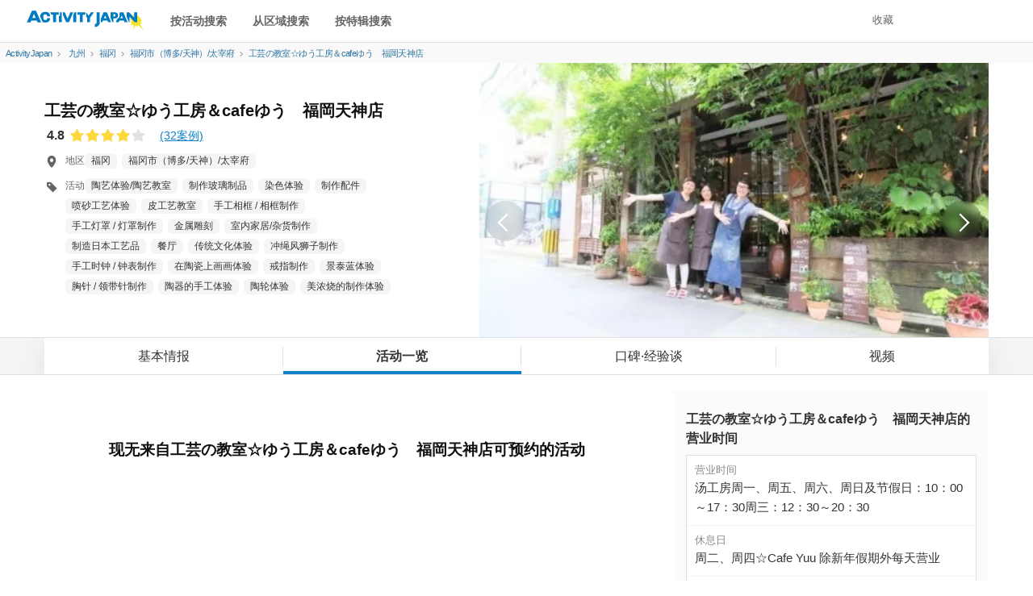

--- FILE ---
content_type: text/html; charset=UTF-8
request_url: https://zh-chs.activityjapan.com/publish/plan_list/2825
body_size: 14070
content:
<!DOCTYPE html>
                    <html lang="zh-cmn-Hans">
    <head>
                        <meta charset="utf-8">
        <meta http-equiv="X-UA-Compatible" content="IE=edge">
                                <title>工芸の教室☆ゆう工房＆cafeゆう　福岡天神店的活动一览 | ActivityJapan</title>
                                        <meta name="description" content="在ActivityJapan浏览工芸の教室☆ゆう工房＆cafeゆう　福岡天神店的活动一览。在ActivityJapan可查找和预约全日本的吃喝玩乐。体验既有积分拿。还有更多优惠享。">
                                      <meta name="keywords" content="活动、日本文化体验、海上运动、观光">
        
                        <meta name="viewport" content="width=device-width,initial-scale=1">
        
        <meta name="format-detection" content="telephone=no">
                                    <meta property="og:title" content="工芸の教室☆ゆう工房＆cafeゆう　福岡天神店的活动一览 | ActivityJapan" />
                                    <meta property="og:description" content="在ActivityJapan浏览工芸の教室☆ゆう工房＆cafeゆう　福岡天神店的活动一览。在ActivityJapan可查找和预约全日本的吃喝玩乐。体验既有积分拿。还有更多优惠享。">
                                                        <meta property="og:type" content="article" />
                                        <meta property="og:url" content="https://zh-chs.activityjapan.com/publish/plan_list/2825" />
                                        <meta property="og:image" content="https://img.activityjapan.com/01/2825/01000000282501_Eh1a4gxs_4.jpg?version=1741157055&cf_origin" />
                        <meta property="og:site_name" content="ACTIVITY JAPAN" />
            <meta property="fb:admins" content="100008362657308">
            <meta property="fb:app_id" content="484703474996101">
            <meta name="twitter:card" content="summary_large_image">
            <meta name="twitter:site" content="@activityjapan">
                            <meta name="twitter:title" content="工芸の教室☆ゆう工房＆cafeゆう　福岡天神店的活动一览 | ActivityJapan">
                                    <meta name="twitter:description" content="在ActivityJapan浏览工芸の教室☆ゆう工房＆cafeゆう　福岡天神店的活动一览。在ActivityJapan可查找和预约全日本的吃喝玩乐。体验既有积分拿。还有更多优惠享。">
                                                        <meta name="twitter:image" content="https://img.activityjapan.com/01/2825/01000000282501_Eh1a4gxs_4.jpg?version=1741157055&cf_origin" />
                                        <meta name="twitter:url" content="https://zh-chs.activityjapan.compublish/plan_list/2825">
                                                <link rel="canonical" href="https://zh-chs.activityjapan.com/publish/plan_list/2825">
                  
                <meta http-equiv="x-dns-prefetch-control" content="on">
        <link rel="preconnect dns-prefetch" href="https://www.google-analytics.com">
        <link rel="preconnect dns-prefetch" href="https://www.googletagmanager.com">
        <link rel="preconnect dns-prefetch" href="https://img.activityjapan.com">
        <link rel="preload" href="https://gd.activityjapan.com/css/bootstrap.css?20201290000" as="style">
        <link rel="preload" href="https://gd.activityjapan.com/css/common.min.css?202509301700" as="style">
        <link rel="preload" href="/fonts/ajicon.ttf?cv5ggm" as="font" type="font/ttf" crossorigin>
        <link rel="stylesheet" href="https://gd.activityjapan.com/css/bootstrap.css?20201290000">
        <link rel="stylesheet" href="/css/common.min.css?202509301700">
                                <link rel="stylesheet" href="https://gd.activityjapan.com/css/other_common.css?202110281100">
        
                <link rel="stylesheet" href="https://gd.activityjapan.com/css/partner.min.css?202206091230">
<!-- <link rel="stylesheet" href="https://gd.activityjapan.com/css/swiper.min.css"> -->
                <script type="application/ld+json">
          {
            "@context": "https://schema.org",
            "@type": "Corporation",
            "name": "株式会社アクティビティジャパン",
            "url": "https://activityjapan.com",
            "logo": "https://gd.activityjapan.com/img/logo_main.png",
            "description": "日本最大級の国内アクティビティ・遊び・日帰り旅行の予約サイト「アクティビティジャパン」 当日前日予約もOK！全国400種目かつ19,000プラン以上のアクティビティや体験、日帰り旅行プラン。ランキングからプラン検討。",
            "telephone": "+81-3-6862-5311",
            "address": {
              "@type": "PostalAddress",
              "streetAddress": "東京都新宿区四谷１丁目２２−５ WESTALL 四谷ビル２階",
              "addressLocality": "新宿区",
              "addressRegion": "東京都",
              "postalCode": "160-0004",
              "addressCountry": "JP"
            },
            "sameAs": [
              "https://x.com/activityjapan",
              "https://www.instagram.com/activityjapan_jp/",
              "https://www.youtube.com/channel/UCzuqIhhQyGGSYPHmKFPj2bA",
              "https://www.tiktok.com/@activityjapan?lang=ja-JP"
            ]
          }
        </script>
        <script>
                    var require_carrenpage = 'other';
                    var gd_url = "https://gd.activityjapan.com";
                              var lang_flag = "zh-chs";
        </script>

		<script>
						var UAjudge = window.navigator.userAgent.toLowerCase();
			if(UAjudge.indexOf('msie') != -1 || UAjudge.indexOf('trident') != -1){
				console.log('IE');
				var UAjudgeIEflag = true;
			}
		</script>

          </head>
    <body id="top">
        
        
        
                            <noscript><iframe src="//www.googletagmanager.com/ns.html?id=GTM-KR2ZX4N" height="0" width="0" style="display:none;visibility:hidden"></iframe></noscript>
        
						
		
        <div class="xs-header-menu" id="xs-header-menu-target">
  <button aria-label="閉じる" class="xs-menu-btn-trig" style=""><small><i class="icm icon-aj_close icon-lg"></i></small></button>
  <div class="xs-header-menu-inner">

    <div class="xs-menu-btn-trig xs-menu-closetrig"></div>
    <ul class="xs-header-menu-list">
      <li class="user-menu">
        <a href="/mypage" style="opacity:0;" aria-label="マイページ" id="js-sp-header-login">
          <i class="pull-right icm icon-aj_angle-right"></i>
          会员注册/ログイン
        </a>
        <a href="/mypage" aria-label="マイページ" style="display:none;" id="js-sp-header-user-info">
          <i class="pull-right icm icon-aj_angle-right"></i>
          <span id="js-sp-header-username"></span><label class="pt-bage"></label><span id="js-sp-header-pt"></span><small>pt</small>
        </a>
      </li>
      <li class="user-menu">
        <a href="https://zh-chs.activityjapan.com/favorite">
          <i class="pull-right icm icon-aj_angle-right"></i>
          收藏
        </a>
      </li>
    </ul>

    <ul class="xs-header-menu-list">
      <li><b>搜索</b></li>
      <li><a data-openbtn="activity" onclick="cmnListOpen(this);"><i class="pull-right icm icon-aj_angle-right"></i>按活动搜索</a></li>

      <li>
        <a data-toggle="modal" data-target="#modalArea" onclick="getCommonModalList_area();" style="pointer-events: none;opacity:0.7;">
          <i class="pull-right icm icon-aj_angle-right"></i>从区域搜索
        </a>
      </li>

      <li>
        <a href="/articles" aria-label="特集から探す">
          <i class="pull-right icm icon-aj_angle-right"></i>按特辑搜索
        </a>
      </li>
      <li>
        <a href="/feature/online-experiences/" aria-label="オファーする">
          <i class="pull-right icm icon-aj_angle-right"></i>在线体验
        </a>
      </li>
    </ul>
    <ul class="xs-header-menu-list">
      <li><b>设定&middot;帮助</b></li>
      <li>
        <a href="https://zh-chs.activityjapan.com/faq/" aria-label="よくある質問">
          <i class="pull-right icm icon-aj_angle-right"></i>
          常见疑问
        </a>
      </li>
    </ul>
          <ul class="xs-header-menu-list">
        <li><b>语言</b></li>
                <li>
          <a href="https://activityjapan.com"><i class="icm icon-aj_angle-right pull-right"></i>日本語</a>
        </li>
                        <li>
          <a href="https://en.activityjapan.com"><i class="icm icon-aj_angle-right pull-right"></i>English</a>
        </li>
                        <li>
          <a href="https://zh-cht.activityjapan.com"><i class="icm icon-aj_angle-right pull-right"></i>繁體中文</a>
        </li>
                                <li>
          <a href="https://ko.activityjapan.com"><i class="icm icon-aj_angle-right pull-right"></i>한국어</a>
        </li>
                        <li>
          <a href="https://th.activityjapan.com"><i class="icm icon-aj_angle-right pull-right"></i>ไทย</a>
        </li>
              </ul>
        </div>
</div>


<!-- <div class="text-center pad" style="display:block;background-color: #f3f3f3;font-size: 14px;padding:7px0;" id="head-fixedbanner-news"><a href="/official/20220608/" target="_blank" class="underline" rel="noopener">ここにバナーやテキストなど設置可能</a></div> --><!-- <script>var carrenturlfull = location.href;var carrenturl = location.hostname;if(carrenturlfull.match('/official/20220608/')){    var hiddenTargetkagoshima = document.getElementById("head-fixedbanner-news");    hiddenTargetkagoshima.style.display = "none";}else if(carrenturlfull.match('/search/')){    var hiddenTargetkagoshima = document.getElementById("head-fixedbanner-news");    hiddenTargetkagoshima.style.display = "block";}else{    var hiddenTargetkagoshima = document.getElementById("head-fixedbanner-news");    hiddenTargetkagoshima.style.display = "none";}</script> -->

<div class="headerwrap sticky">
  <div class="hidden-xs hidden-sm"></div>
  <header class="navbar navbar-default navbar-fixed-top" id="header">
    <div class="container-fluid" id="headerinner">
      <div class="navbar-header">

                <div class="navbar-brand pull-left printarea"><a href="https://zh-chs.activityjapan.com"><img src="https://gd.activityjapan.com/img/logo_main.svg" alt="アクティビティが安い！レジャー体験予約サイト【アクティビティジャパン】" width="150" height="32"></a></div>
        
                <div class="visible-xs visible-sm xs-head-btn-group pull-right">
          
          <button aria-label="メニュー" class="xs-menu-btn xs-menu-btn-trig" id="xs-menu-btn" style="line-height: inherit;position: relative;padding: 10px;height: 52px;width:50px;">
            <span class="hamburger-icon"></span>
          </button>

        </div>

      </div>


      <div id="navbar" class="navbar-collapse hidden-sm hidden-xs">
        <div class="navbar-xs-container">

                    <nav class="pull-left header--nav-main">
            <ol class="row-flex rows row-flex-middle">
              <li><a data-openbtn="activity" onclick="cmnListOpen(this);">按活动搜索</a></li>

              <li><a data-toggle="modal" data-target="#modalArea" onclick="getCommonModalList_area();" style="pointer-events: none;opacity:0.7;">从区域搜索</a></li>
              <li><a href="/articles/">按特辑搜索</a></li>
            </ol>
          </nav>
          
          <ul class="nav navbar-nav navbar-right" style="height:52px;">
            
            <li class="">
              <a href="/favorite">收藏</a>
            </li>

            <li>
              <a href="/mypage" style="opacity:0;" id="js-header-login">会员注册/ログイン</a>
              <a href="/mypage" style="display:none;" id="js-header-user-info"><span class="username-link"><span id="js-header-username"></span></span><label class="pt-bage"></label><span id="js-header-pt"></span><small>pt</small></a>
            </li>

                                    <li style="margin-right: 20px;"></li>
            
          </ul>
        </div>
      </div>

    </div>
  </header>

  
</div>

<script>
  const minimalheadFlag = false;
</script>
                

    <div class="container-fluid">
  <div class="breadcrumb">
    <ol class="list-inline" itemscope itemtype="http://schema.org/BreadcrumbList">
      <li itemprop="itemListElement" itemscope itemtype="http://schema.org/ListItem">
        <a itemprop="item" href="/"><span itemprop="name">ActivityJapan</span></a>
        <meta itemprop="position" content="1" />
      </li>
      <li itemprop="itemListElement" itemscope itemtype="http://schema.org/ListItem">
        <i class="icm icon-aj_angle-right icon-sm margin-r-5"></i>
        <a itemprop="item" href="/search/kyusyu/"><span itemprop="name">九州</span></a>
        <meta itemprop="position" content="2" />
      </li>
      <li itemprop="itemListElement" itemscope itemtype="http://schema.org/ListItem">
        <i class="icm icon-aj_angle-right icon-sm margin-r-5"></i><a itemprop="item" href="/search/kyusyu/fukuoka/"><span itemprop="name">福冈</span></a>
        <meta itemprop="position" content="3" />
      </li>
      <li itemprop="itemListElement" itemscope itemtype="http://schema.org/ListItem">
        <i class="icm icon-aj_angle-right icon-sm margin-r-5"></i><a itemprop="item" href="/search/kyusyu/fukuoka/287/"><span itemprop="name">福冈市（博多/天神）/太宰府</span></a>
        <meta itemprop="position" content="4" />
      </li>
      <li itemprop="itemListElement" itemscope itemtype="http://schema.org/ListItem">
        <i class="icm icon-aj_angle-right icon-sm margin-r-5"></i><a itemprop="item" href="/publish/feature/2825/"><span itemprop="name">工芸の教室☆ゆう工房＆cafeゆう　福岡天神店</span></a>
        <meta itemprop="position" content="5" />
      </li>
    </ol>
  </div>
</div>




<div class="container-fluid main-contents company-header">

        <div class="company-contents ptn-top-slider">
    <!-- <div class="swiper-container thumb-slider slidWrap" style="overflow: hidden;">
      <div class="swiper-wrapper">
                                <div class="gtm_company_common_swiped_image swiper-slide 1" style="overflow: hidden;width: 300px;">
          <img class="ptn-slide-img" width="360" height="268" src="https://img.activityjapan.com/02/2825/02000000282501_C2M0ed2F_3.jpg?version=1604201522" alt="工芸の教室☆ゆう工房＆cafeゆう　福岡天神店 のギャラリー"/>
        </div>
        
                                <div class="gtm_company_common_swiped_image swiper-slide" style="overflow: hidden;width: 300px;">
          <img width="360" height="260" src="https://img.activityjapan.com/wi/lazy-dummy_1x1.gif" data-src="https://img.activityjapan.com/02/2825/02000000282502_C2M0ed2F_3.jpg?version=1604201522" class="swiper-lazy ptn-slide-img" alt="工芸の教室☆ゆう工房＆cafeゆう　福岡天神店 のギャラリー"/>
          <div class="swiper-lazy-preloader"></div>
        </div>

        
                                <div class="gtm_company_common_swiped_image swiper-slide" style="overflow: hidden;width: 300px;">
          <img width="360" height="260" src="https://img.activityjapan.com/wi/lazy-dummy_1x1.gif" data-src="https://img.activityjapan.com/02/2825/02000000282503_C2M0ed2F_3.jpg?version=1604201522" class="swiper-lazy ptn-slide-img" alt="工芸の教室☆ゆう工房＆cafeゆう　福岡天神店 のギャラリー"/>
          <div class="swiper-lazy-preloader"></div>
        </div>

        
                                <div class="gtm_company_common_swiped_image swiper-slide" style="overflow: hidden;width: 300px;">
          <img width="360" height="260" src="https://img.activityjapan.com/wi/lazy-dummy_1x1.gif" data-src="https://img.activityjapan.com/02/2825/02000000282504_C2M0ed2F_3.jpg?version=1604201523" class="swiper-lazy ptn-slide-img" alt="工芸の教室☆ゆう工房＆cafeゆう　福岡天神店 のギャラリー"/>
          <div class="swiper-lazy-preloader"></div>
        </div>

        
                                <div class="gtm_company_common_swiped_image swiper-slide" style="overflow: hidden;width: 300px;">
          <img width="360" height="260" src="https://img.activityjapan.com/wi/lazy-dummy_1x1.gif" data-src="https://img.activityjapan.com/02/2825/02000000282505_C2M0ed2F_3.jpg?version=1604201523" class="swiper-lazy ptn-slide-img" alt="工芸の教室☆ゆう工房＆cafeゆう　福岡天神店 のギャラリー"/>
          <div class="swiper-lazy-preloader"></div>
        </div>

        
                                <div class="gtm_company_common_swiped_image swiper-slide" style="overflow: hidden;width: 300px;">
          <img width="360" height="260" src="https://img.activityjapan.com/wi/lazy-dummy_1x1.gif" data-src="https://img.activityjapan.com/02/2825/02000000282506_C2M0ed2F_3.jpg?version=1604201523" class="swiper-lazy ptn-slide-img" alt="工芸の教室☆ゆう工房＆cafeゆう　福岡天神店 のギャラリー"/>
          <div class="swiper-lazy-preloader"></div>
        </div>

        
                                <div class="gtm_company_common_swiped_image swiper-slide" style="overflow: hidden;width: 300px;">
          <img width="360" height="260" src="https://img.activityjapan.com/wi/lazy-dummy_1x1.gif" data-src="https://img.activityjapan.com/02/2825/02000000282507_C2M0ed2F_3.jpg?version=1604201523" class="swiper-lazy ptn-slide-img" alt="工芸の教室☆ゆう工房＆cafeゆう　福岡天神店 のギャラリー"/>
          <div class="swiper-lazy-preloader"></div>
        </div>

        
                                <div class="gtm_company_common_swiped_image swiper-slide" style="overflow: hidden;width: 300px;">
          <img width="360" height="260" src="https://img.activityjapan.com/wi/lazy-dummy_1x1.gif" data-src="https://img.activityjapan.com/02/2825/02000000282508_C2M0ed2F_3.jpg?version=1604201523" class="swiper-lazy ptn-slide-img" alt="工芸の教室☆ゆう工房＆cafeゆう　福岡天神店 のギャラリー"/>
          <div class="swiper-lazy-preloader"></div>
        </div>

        
                                <div class="gtm_company_common_swiped_image swiper-slide" style="overflow: hidden;width: 300px;">
          <img width="360" height="260" src="https://img.activityjapan.com/wi/lazy-dummy_1x1.gif" data-src="https://img.activityjapan.com/02/2825/02000000282509_C2M0ed2F_3.jpg?version=1604201523" class="swiper-lazy ptn-slide-img" alt="工芸の教室☆ゆう工房＆cafeゆう　福岡天神店 のギャラリー"/>
          <div class="swiper-lazy-preloader"></div>
        </div>

        
                                <div class="gtm_company_common_swiped_image swiper-slide" style="overflow: hidden;width: 300px;">
          <img width="360" height="260" src="https://img.activityjapan.com/wi/lazy-dummy_1x1.gif" data-src="https://img.activityjapan.com/02/2825/02000000282510_C2M0ed2F_3.jpg?version=1604201523" class="swiper-lazy ptn-slide-img" alt="工芸の教室☆ゆう工房＆cafeゆう　福岡天神店 のギャラリー"/>
          <div class="swiper-lazy-preloader"></div>
        </div>

        
                      </div>
      <div class="swiper-pagination"></div>
      <div class="swiper-button-prev icm icon-aj_angle-left"></div>
      <div class="swiper-button-next icm icon-aj_angle-right"></div>
    </div> -->
    <div class="company-scroll-slide">
      <div class="slide-btn-stack">
        <button class="slide-btn-stack__item --left-stack" type="button" onclick="moveScrollprev(this)"></button>
        <button class="slide-btn-stack__item --right-stack" type="button" onclick="moveScrollnext(this)"></button>
        <div class="company-scroll-slide__wrap">
                                        <div class="gtm_company_common_swiped_image company-scroll-slide__item">
            <img class="ptn-slide-img" width="360" height="268" src="https://img.activityjapan.com/02/2825/02000000282501_C2M0ed2F_3.jpg?version=1604201522" decoding="async" loading="eager" alt="工芸の教室☆ゆう工房＆cafeゆう　福岡天神店 のギャラリー"/>
          </div>
                                                  <div class="gtm_company_common_swiped_image company-scroll-slide__item">
            <img class="ptn-slide-img" width="360" height="260" src="https://img.activityjapan.com/02/2825/02000000282502_C2M0ed2F_3.jpg?version=1604201522" decoding="async" loading="lazy" alt="工芸の教室☆ゆう工房＆cafeゆう　福岡天神店 のギャラリー"/>
          </div>
                                                  <div class="gtm_company_common_swiped_image company-scroll-slide__item">
            <img class="ptn-slide-img" width="360" height="260" src="https://img.activityjapan.com/02/2825/02000000282503_C2M0ed2F_3.jpg?version=1604201522" decoding="async" loading="lazy" alt="工芸の教室☆ゆう工房＆cafeゆう　福岡天神店 のギャラリー"/>
          </div>
                                                  <div class="gtm_company_common_swiped_image company-scroll-slide__item">
            <img class="ptn-slide-img" width="360" height="260" src="https://img.activityjapan.com/02/2825/02000000282504_C2M0ed2F_3.jpg?version=1604201523" decoding="async" loading="lazy" alt="工芸の教室☆ゆう工房＆cafeゆう　福岡天神店 のギャラリー"/>
          </div>
                                                  <div class="gtm_company_common_swiped_image company-scroll-slide__item">
            <img class="ptn-slide-img" width="360" height="260" src="https://img.activityjapan.com/02/2825/02000000282505_C2M0ed2F_3.jpg?version=1604201523" decoding="async" loading="lazy" alt="工芸の教室☆ゆう工房＆cafeゆう　福岡天神店 のギャラリー"/>
          </div>
                                                  <div class="gtm_company_common_swiped_image company-scroll-slide__item">
            <img class="ptn-slide-img" width="360" height="260" src="https://img.activityjapan.com/02/2825/02000000282506_C2M0ed2F_3.jpg?version=1604201523" decoding="async" loading="lazy" alt="工芸の教室☆ゆう工房＆cafeゆう　福岡天神店 のギャラリー"/>
          </div>
                                                  <div class="gtm_company_common_swiped_image company-scroll-slide__item">
            <img class="ptn-slide-img" width="360" height="260" src="https://img.activityjapan.com/02/2825/02000000282507_C2M0ed2F_3.jpg?version=1604201523" decoding="async" loading="lazy" alt="工芸の教室☆ゆう工房＆cafeゆう　福岡天神店 のギャラリー"/>
          </div>
                                                  <div class="gtm_company_common_swiped_image company-scroll-slide__item">
            <img class="ptn-slide-img" width="360" height="260" src="https://img.activityjapan.com/02/2825/02000000282508_C2M0ed2F_3.jpg?version=1604201523" decoding="async" loading="lazy" alt="工芸の教室☆ゆう工房＆cafeゆう　福岡天神店 のギャラリー"/>
          </div>
                                                  <div class="gtm_company_common_swiped_image company-scroll-slide__item">
            <img class="ptn-slide-img" width="360" height="260" src="https://img.activityjapan.com/02/2825/02000000282509_C2M0ed2F_3.jpg?version=1604201523" decoding="async" loading="lazy" alt="工芸の教室☆ゆう工房＆cafeゆう　福岡天神店 のギャラリー"/>
          </div>
                                                  <div class="gtm_company_common_swiped_image company-scroll-slide__item">
            <img class="ptn-slide-img" width="360" height="260" src="https://img.activityjapan.com/02/2825/02000000282510_C2M0ed2F_3.jpg?version=1604201523" decoding="async" loading="lazy" alt="工芸の教室☆ゆう工房＆cafeゆう　福岡天神店 のギャラリー"/>
          </div>
                                      </div>
      </div>
    </div>
  </div>
    
    <div class="company_baseinfo">
            

            <h1 class="ptnname">
        <div>工芸の教室☆ゆう工房＆cafeゆう　福岡天神店</div>
      </h1>

                  <div class="rating">
        <span class="rating__score">
          4.8
        </span>
                        <i class="icm icon-aj_star star-rating" data-rate="4"></i>
                    <span class="--ptn-num-all">
            <a href="/publish/review/2825" class="gtm_company_common_clicked_review_count">(32案例)</a>
          </span>
      </div>
      
      <div class="">
                <div class="category">
          <div class="category--icon"><i class="icm icon-aj_map-pin" aria-hidden="true"></i></div>
          <div class="category--item">
            <div class="wv--block_to_inline">地区</div>
            <div class="wv--block_to_inline"><a href="/search/kyusyu/fukuoka/" class="gtm_company_common_clicked_area">福冈</a></div>
            <div class="wv--block_to_inline"><a href="/search/kyusyu/fukuoka/287/" class="gtm_company_common_clicked_area">福冈市（博多/天神）/太宰府</a></div>
          </div>
        </div>
        <div class="category">
          <div class="category--icon"><i class="icm icon-aj_tag" aria-hidden="true"></i></div>
          <div class="category--item">
            <div class="wv--block_to_inline">活动</div>
                        <div class="wv--block_to_inline"><a href="/search/ceramics/" class="gtm_company_common_clicked_category">陶艺体验/陶艺教室</a></div>
                        <div class="wv--block_to_inline"><a href="/search/glass-craft/" class="gtm_company_common_clicked_category">制作玻璃制品</a></div>
                        <div class="wv--block_to_inline"><a href="/search/dyeing-experience/" class="gtm_company_common_clicked_category">染色体验</a></div>
                        <div class="wv--block_to_inline"><a href="/search/making-accessories/" class="gtm_company_common_clicked_category">制作配件</a></div>
                        <div class="wv--block_to_inline"><a href="/search/sandblasting/" class="gtm_company_common_clicked_category">喷砂工艺体验</a></div>
                        <div class="wv--block_to_inline"><a href="/search/leather-craft/" class="gtm_company_common_clicked_category">皮工艺教室</a></div>
                        <div class="wv--block_to_inline"><a href="/search/photoframe-making/" class="gtm_company_common_clicked_category">手工相框 / 相框制作</a></div>
                        <div class="wv--block_to_inline"><a href="/search/handmade-lampshade/" class="gtm_company_common_clicked_category">手工灯罩 / 灯罩制作</a></div>
                        <div class="wv--block_to_inline"><a href="/search/chasing/" class="gtm_company_common_clicked_category">金属雕刻</a></div>
                        <div class="wv--block_to_inline"><a href="/search/interior-making/" class="gtm_company_common_clicked_category">室内家居/杂货制作</a></div>
                        <div class="wv--block_to_inline"><a href="/search/miscellaneous-goods-making/" class="gtm_company_common_clicked_category">制造日本工艺品</a></div>
                        <div class="wv--block_to_inline"><a href="/search/restaurant/" class="gtm_company_common_clicked_category">餐厅</a></div>
                        <div class="wv--block_to_inline"><a href="/search/japan-culture/" class="gtm_company_common_clicked_category">传统文化体验</a></div>
                        <div class="wv--block_to_inline"><a href="/search/shisa-making/" class="gtm_company_common_clicked_category">冲绳风狮子制作</a></div>
                        <div class="wv--block_to_inline"><a href="/search/watch-making/" class="gtm_company_common_clicked_category">手工时钟 / 钟表制作</a></div>
                        <div class="wv--block_to_inline"><a href="/search/ceramic-painting/" class="gtm_company_common_clicked_category">在陶瓷上画画体验</a></div>
                        <div class="wv--block_to_inline"><a href="/search/ring-making/" class="gtm_company_common_clicked_category">戒指制作</a></div>
                        <div class="wv--block_to_inline"><a href="/search/cloisonneware-making/" class="gtm_company_common_clicked_category">景泰蓝体验</a></div>
                        <div class="wv--block_to_inline"><a href="/search/brooch-tiepin-making/" class="gtm_company_common_clicked_category">胸针 / 领带针制作</a></div>
                        <div class="wv--block_to_inline"><a href="/search/handbuilding-potterymaking/" class="gtm_company_common_clicked_category">陶器的手工体验</a></div>
                        <div class="wv--block_to_inline"><a href="/search/potterymaking-electricwheel/" class="gtm_company_common_clicked_category">陶轮体验</a></div>
                        <div class="wv--block_to_inline"><a href="/search/minoware-making/" class="gtm_company_common_clicked_category">美浓烧的制作体验</a></div>
                      </div>
        </div>

      </div>
      

  </div>
</div>

<div class="company_tab--wrap sticky">
    <ul class="company_tab">
    <li class="company_tab--item ">
      <a href="/publish/feature/2825"  class="gtm_company_tab_clicked_base" >
        基本情报
      </a>
    </li>
    <li class="company_tab--item  active ">
      <a href="/publish/plan_list/2825"  class="is_active gtm_company_tab_clicked_plan_list" >
        活动一览
      </a>
    </li>
    <li class="company_tab--item ">
      <a href="/publish/review/2825"  class="gtm_company_tab_clicked_review" >
        口碑&middot;经验谈
      </a>
    </li>
        <li class="company_tab--item ">
      <a href="/publish/movie/2825"  class="gtm_company_tab_clicked_video" >
        视频
      </a>
    </li>
      </ul>
</div>
<script>
function moveScrollnext(btn) {
    let self = btn;
    let target = self.nextElementSibling;
    let child = target.children;
    let item = child[0].clientWidth; // 子要素の幅取得
    let style = window.getComputedStyle(child[0]); // 子要素のスタイル取得
    let margin = parseInt(style.marginRight) * 2;　 // 子要素の右マージン量取得→数値化
    let scrollPosition = target.scrollLeft; // 現在の横スクロール位置

    if (child[0].classList.contains('plan-scroll-video__item')) { //youtubeスライド時
        let scrollinline_youtube = item + scrollPosition;
        target.scrollTo({ left: scrollinline_youtube, behavior: 'smooth' });
    } else if (child[0].classList.contains('plan-sp-top-slide__item')) { //SPトップスライダー時
        let scrollinline_youtube = item + scrollPosition;
        target.scrollTo({ left: scrollinline_youtube, behavior: 'smooth' });
    } else if (child[0].classList.contains('company-scroll-slide__item')) { //事業者ページスライダー時
        let scrollinline_youtube = item + scrollPosition;
        target.scrollTo({ left: scrollinline_youtube, behavior: 'smooth' });
    } else {
        let scrollinline = item * 2 + margin + scrollPosition;
        target.scrollTo({ left: scrollinline, behavior: 'smooth' });
    }
}

function moveScrollprev(btn) {
    let self = btn;
    let targetpre = self.nextElementSibling;
    let targetwrap = self.parentNode;
    let target = targetpre.nextElementSibling;
    let scrollPosition = target.scrollLeft;
    let scrollinline = targetwrap - scrollPosition;
    target.scrollTo({ left: scrollinline, behavior: 'smooth' });
}
</script>
  <div class="container main-contents company-wrap">
    <div class="row">
      <div class="col-sm-12 col-md-8 ptn-pc-main">
                <div class="text-center padding-t-20 margin-b-40">
          <div class="h3 padding-t-20">
            <div class="wv--block_to_inline" wovn-ignore>现无来自工芸の教室☆ゆう工房＆cafeゆう　福岡天神店可预约的活动</div>
          </div>
        </div>
              </div>

      <div class="col-sm-12 col-md-4 ptn-pc-side">


<section class="company-contents">
  <h2 class="ptn-caption" wovn-ignore>工芸の教室☆ゆう工房＆cafeゆう　福岡天神店的营业时间</h2>
  <div class="company-block">
    <table class="normal-table baseinfo">
      <tbody>
        <tr style="display:none;">
          <th wovn-ignore>地址</th>
          <td>
            <div wovn-ignore>
            〒8100041<br>
            福岡縣福岡市中央區大名1-2-38 1-2F
            </div>
          </td>
        </tr>
                <tr>
          <th wovn-ignore>营业时间</th>
          <td wovn-ignore>汤工房周一、周五、周六、周日及节假日：10：00～17：30周三：12：30～20：30</td>
        </tr>
                        <tr>
          <th wovn-ignore>休息日</th>
          <td>周二、周四☆Cafe Yuu 除新年假期外每天营业</td>
        </tr>
                        <tr>
          <th wovn-ignore>备注</th>
          <td>我们期待您的光临☆</td>
        </tr>
                                <tr style="visibility: hidden;height:0px;position:absolute;">
          <th>ホームページ</th>
          <td><a href="http://yukobo.co.jp/hukuoka.html" target="_blank" rel="noopener" itemprop="url">http://yukobo.co.jp/hukuoka.html</a></td>
        </tr>
              </tbody>
    </table>
  </div>
</section>

<div class="ptn-otherserach">
        <div class="ptn-caption" wovn-ignore>
      <div class="wv--block_to_inline"credit_card>搜索陶艺体验/陶艺教室地区的活动</div>
    <div class="margin-b-20">
      <a href="/search/ceramics/kyusyu/" class="btn btn-default btn-block btn-arrow-invert gtm_company_base_clicked_visiting_area">
        <div class="wv--block_to_inline">九州</div>
        <span wovn-ignore>/</span>
        <div class="wv--block_to_inline">陶艺体验/陶艺教室</div>
        <div class="wv--block_to_inline" wovn-ignore>一览</div>
      </a>
      <a href="/search/ceramics/kyusyu/fukuoka/" class="btn btn-default btn-block btn-arrow-invert gtm_company_base_clicked_visiting_area">
        <div class="wv--block_to_inline">福冈</div>
        <span wovn-ignore>/</span>
        <div class="wv--block_to_inline">陶艺体验/陶艺教室</div>
        <div class="wv--block_to_inline" wovn-ignore>一览</div>
      </a>
      <a href="/search/ceramics/kyusyu/fukuoka/287/" class="btn btn-default btn-block btn-arrow-invert gtm_company_base_clicked_visiting_area">
        <div class="wv--block_to_inline">福冈市（博多/天神）/太宰府</div>
        <span wovn-ignore>/</span>
        <div class="wv--block_to_inline">陶艺体验/陶艺教室</div>
        <div class="wv--block_to_inline" wovn-ignore>一览</div>
      </a>
      <a href="/search/ceramics/" class="btn btn-default btn-block btn-arrow-invert gtm_company_base_clicked_visiting_area">
        <div class="wv--block_to_inline" wovn-ignore>全国</div>
        <span wovn-ignore>/</span>
        <div class="wv--block_to_inline">陶艺体验/陶艺教室</div>
        <div class="wv--block_to_inline" wovn-ignore>一览</div>
      </a>
    </div>
    
    <div class="ptn-caption" wovn-ignore>查看周边地区的其他活动</div>
    <div class="">
        <a href="/search/kyusyu/" class="btn btn-default btn-block btn-arrow-invert gtm_company_base_clicked_neighboring_area">
          <div class="wv--block_to_inline" wovn-ignore>九州活动一览</div>
        </a>
        <a href="/search/kyusyu/fukuoka/" class="btn btn-default btn-block btn-arrow-invert gtm_company_base_clicked_neighboring_area">
          <div class="wv--block_to_inline" wovn-ignore>福冈活动一览</div>
        </a>
        <a href="/search/kyusyu/fukuoka/287/" class="btn btn-default btn-block btn-arrow-invert gtm_company_base_clicked_neighboring_area">
          <div class="wv--block_to_inline" wovn-ignore>福冈市（博多/天神）/太宰府活动一览</div>
        </a>
      </div>

  </div>
</div>

</div>

    </div>
  </div>

    
                        <footer class="footer">
			<div class="container-fluid footer-contents-wrap">
		<div class="footer-contents">
												
			
			<div class="container margin-b-40" style="min-height: initial;">
				<div class="well bg-white">
					<div><strong class="h3 margin-b-10">关于ActivityJapan</strong></div>
					<p>Activity Japan 为日本最大规模的日本国内体验行程专门预订网站，各种日本国内的体验，都能在这网站以超便利的方式进行预约。<br>本网站与超过6,000间以上的日本伙伴签约合作，包含超过400种分类、1,800个以上的户外活动、手作体验、一日游、休闲娱乐及线上旅游等体验。<br>目前除了日文以外，也提供英语、中文（简体、繁体）、韩文、泰文的预约服务。无论是线上或是旅行社的活动，都能在世界各地进行预约。<br>Activity Japan 拥有超过200间以上网路媒体，包含了日本国内及海外的人气日本平价行程，并会推荐介绍您我们最新的旅游情报。<br>Activity Japan 提供限定折扣体验行程、优惠券，使用后还可获得点数回馈。<br>想体验特别优惠的户外活动、一日游、休闲娱乐及线上旅游体验，欢迎您在Activity Japan上进行预订。</p>
				</div>
			</div>

			<div class="row">

				<div class="col-md-2 col-xs-12">
					<div class="footer-block footer-block01">
						<div class="footer-caption margin-b-10">
							<b>最新活动情报</b>
						</div>
						<ul class="flex-footlink">
							<li>
								<a href="/area/" class="icm icon-aj_angle-right gtm_common_fotter_clicked_latest_activity">地域列表</a>
							</li>
							<li>
								<a href="/publish/city" class="icm icon-aj_angle-right gtm_common_fotter_clicked_latest_activity">城市、区、镇、村列表</a>
							</li>
							<li>
								<a href="/activity/" class="icm icon-aj_angle-right gtm_common_fotter_clicked_latest_activity">活动列表</a>
							</li>
							<li>
								<a href="/column/" class="icm icon-aj_angle-right gtm_common_fotter_clicked_latest_activity">ACTIVITY JOURNAL一览</a>
							</li>
							<li>
								<a href="/feature/" class="icm icon-aj_angle-right gtm_common_fotter_clicked_latest_activity">最新特辑一览</a>
							</li>
							<li>
								<a href="/feature/online-experiences/" class="icm icon-aj_angle-right gtm_common_fotter_clicked_latest_activity">在线体验清单</a>
							</li>
							<li>
								<a href="/blog/" class="icm icon-aj_angle-right gtm_common_fotter_clicked_latest_activity">ACTIVITYJAPAN BLOG一览</a>
							</li>
							<li>
								<a href="/kw/" class="icm icon-aj_angle-right gtm_common_fotter_clicked_latest_activity">推荐热词一览</a>
							</li>
							<li>
								<a href="/tag/" class="icm icon-aj_angle-right gtm_common_fotter_clicked_latest_activity">专题文章标签列表</a>
							</li>
							<li>
								<a href="/official/" class="icm icon-aj_angle-right gtm_common_fotter_clicked_latest_activity">消息列表</a>
							</li>
							<li>
								<a href="/publish/feature" class="icm icon-aj_angle-right gtm_common_fotter_clicked_latest_activity">活动方一览</a>
							</li>
							<li>
								<a href="/feature/theme-parks-tickets/" class="icm icon-aj_angle-right gtm_common_fotter_clicked_latest_activity">主题公园/观光门票清单</a>
							</li>
						</ul>
					</div>
				</div>

				<div class="col-md-4 col-xs-12">
					<div class="footer-block footer-block01">
						<div class="footer-caption margin-b-10">
							<b>国内地域找活动</b>
						</div>
						<ul class="flex-footlink horizontal list-inline margin-b-40">
							<li><a href="/search/hokkaido/" class="icm icon-aj_angle-right gtm_common_fotter_clicked_domestic_area_experience">北海道</a></li>
							<li><a href="/search/tohoku/" class="icm icon-aj_angle-right gtm_common_fotter_clicked_domestic_area_experience">东北</a></li>
							<li><a href="/search/kanto/" class="icm icon-aj_angle-right gtm_common_fotter_clicked_domestic_area_experience">关东</a></li>
							<li><a href="/search/koushinetsu/" class="icm icon-aj_angle-right gtm_common_fotter_clicked_domestic_area_experience">甲信越</a></li>
							<li><a href="/search/hokuriku/" class="icm icon-aj_angle-right gtm_common_fotter_clicked_domestic_area_experience">北陆</a></li>
							<li><a href="/search/tokai/" class="icm icon-aj_angle-right gtm_common_fotter_clicked_domestic_area_experience">东海</a></li>
							<li><a href="/search/kansai/" class="icm icon-aj_angle-right gtm_common_fotter_clicked_domestic_area_experience">关西</a></li>
							<li><a href="/search/sanin-sanyo/" class="icm icon-aj_angle-right gtm_common_fotter_clicked_domestic_area_experience">中国</a></li>
							<li><a href="/search/shikoku/" class="icm icon-aj_angle-right gtm_common_fotter_clicked_domestic_area_experience">四国</a></li>
							<li><a href="/search/kyusyu/" class="icm icon-aj_angle-right gtm_common_fotter_clicked_domestic_area_experience">九州</a></li>
							<li><a href="/search/okinawa/" class="icm icon-aj_angle-right gtm_common_fotter_clicked_domestic_area_experience">冲绳</a></li>
						</ul>
											</div>
				</div>

				<div class="col-md-3 col-xs-12">
					<div class="footer-block footer-block01">
						<div class="footer-caption margin-b-10">
							<b>活动提供方&middot;法人</b>
						</div>
						<ul class="flex-footlink flex-footlink-row-sm margin-b-40">
							<li>
								<a href="/publish_info" class="icm icon-aj_angle-right gtm_common_fotter_clicked_for_company">关于在网站上登载</a>
							</li>
														<li>
								<a href="/pdf/doc_for_localMunicipality.pdf" class="icm icon-aj_angle-right gtm_common_fotter_clicked_for_company">致各自治团体</a>
							</li>
							<li>
								<a href="/linkBanner" class="icm icon-aj_angle-right gtm_common_fotter_clicked_for_company">关于链接</a>
							</li>
							<li>
								<a href="https://www.activityjapan.co.jp/news/" class="icm icon-aj_angle-right gtm_common_fotter_clicked_for_company" target="_blank" rel="noopener">新闻一览</a>
							</li>
						</ul>

						<div class="footer-caption margin-b-10">
							<b>KKday集团服务站</b>
						</div>
						<ul class="flex-footlink flex-footlink-row-sm">
							<li>
								<a href="https://www.kkday.com/ja?cid=14182&ud1=topfooter" target="_blank" rel="noopener" class="icm icon-aj_angle-right gtm_common_fotter_clicked_useful_information">KKday</a>
							</li>
						</ul>

						<div class="footer-caption margin-b-10">
							<b>其他旅游网站</b>
						</div>
						<ul class="flex-footlink flex-footlink-row-sm">
							<li>
								<a href="https://www.hs-sonpo.co.jp/kokunai/?aid=S0223" target="_blank" rel="noopener" class="icm icon-aj_angle-right gtm_common_fotter_clicked_useful_information">H&middot;S损害保险</a>
							</li>
							<li>
								<a href="http://www.his-vacation.com/" target="_blank" rel="noopener" class="icm icon-aj_angle-right gtm_common_fotter_clicked_useful_information">H.I.S.旅行专家 -国内酒店预约最低价-</a>
							</li>
							<li>
								<a href="http://magazine.his-j.com/" target="_blank" rel="noopener" class="icm icon-aj_angle-right gtm_common_fotter_clicked_useful_information">Like the World</a>
							</li>
							<li>
								<a href="https://activities.his-j.com/af/jp/Top/?TrackingCd=af001" target="_blank" rel="noopener" class="icm icon-aj_angle-right gtm_common_fotter_clicked_useful_information">海外自选游</a>
							</li>
							<li class="en-visible">
								<a href="https://tokyotokyo.jp/article/campaign/dotokyo/" target="_blank" rel="noopener" class="icm icon-aj_angle-right gtm_common_fotter_clicked_useful_information">TokyoTokyo</a>
							</li>
						</ul>

						<!-- <div class="footer-caption margin-b-10">
							<b>KKday集团服务站</b>
						</div>
						<ul class="flex-footlink flex-footlink-row-sm">
							<li>
								<a href="https://www.kkday.com/ja?cid=14182&ud1=topfooter" target="_blank" rel="noopener" class="icm icon-aj_angle-right gtm_common_fotter_clicked_useful_information">KKday</a>
							</li>
						</ul> -->
					</div>
				</div>

				<div class="col-xs-12 visible-xs visible-sm">
					<hr>
				</div>

				<div class="col-md-3 col-xs-12">
					<div class="footer-block footer-block01">
											<ul class="flex-footlink flex-footlink-row-sm margin-b-40">
						<li>
							<a href="/faq" class="icm icon-aj_angle-right gtm_common_fotter_clicked_about_aj">常见疑问</a>
						</li>
						<li>
							<a href="/accept/use/policy" class="icm icon-aj_angle-right gtm_common_fotter_clicked_about_aj">使用条约</a>
						</li>
						<li>
							<a href="/privacy/policy" class="icm icon-aj_angle-right gtm_common_fotter_clicked_about_aj">隐私保护声明</a>
						</li>
						<li>
							<a href="/invitation/policy" class="icm icon-aj_angle-right gtm_common_fotter_clicked_about_aj">招标政策和权限</a>
						</li>
						<li>
							<a href="https://www.activityjapan.co.jp/company-details/" class="icm icon-aj_angle-right gtm_common_fotter_clicked_about_aj" target="_blank" rel="noopener">关于旅游业营业执照和各项条款</a>
						</li>
						<li>
							<a href="/user/inquiry/index/01" class="icm icon-aj_angle-right gtm_common_fotter_clicked_about_aj">问询</a>
						</li>
						<li>
							<a href="https://www.activityjapan.co.jp/" class="icm icon-aj_angle-right gtm_common_fotter_clicked_about_aj" target="_blank" rel="noopener">运营公司</a>
						</li>
											</ul>

				</div>
			</div>

			<div class="col-md-3 col-xs-12">
								<img src="https://gd.activityjapan.com/img/national-park-japan-logo-en.jpg" style="margin-bottom: 24px; width:200px;" alt="国立公園オフィシャルパートナーロゴ" width="200" height="57" loading="lazy">
							</div>

			<div class="col-md-3 col-xs-12 footer-sns">
				<ul class="list-inline" style="display: flex;">
					<li class="social-icon">
						<a href="https://lin.ee/7TF0EcG" target="_blank" rel="noopener" aria-label="line">
							<i class="icm icon-aj_line" aria-hidden="true"></i>
						</a>
					</li>
					<li class="social-icon">
												<a href="https://www.facebook.com/activityjapan" target="_blank" rel="noopener" aria-label="Fcebook">
						<i class="icm icon-aj_facebook" aria-hidden="true"></i>
						</a>
											</li>
					<li class="social-icon">
						<a class="x-icon" href="https://x.com/activityjapan" target="_blank" rel="noopener" aria-label="x">
						<img src="https://gd.activityjapan.com/img/snsIcon_x.png" alt="xアイコン" width="15" height="15" decoding="async" loading="lazy">
						</a>
					</li>
					<li class="social-icon">
						<a href="https://www.youtube.com/channel/UCzuqIhhQyGGSYPHmKFPj2bA" target="_blank" rel="noopener" aria-label="Youtube">
							<i class="icm icon-aj_youtube" aria-hidden="true"></i>
						</a>
					</li>
					<li class="social-icon">
													<a href="https://www.instagram.com/activityjapan/?utm_content=buffer14383&utm_medium=social&utm_source=twitter.com&utm_campaign=buffer" target="_blank" rel="noopener" aria-label="instagram">
								
								<i class="icm icon-aj_instagram" aria-hidden="true"></i>
							</a>
					</li>
					<li class="social-icon">
						<a class="tiktok-icon" href="https://www.tiktok.com/@activityjapan?lang=ja-JP" target="_blank" rel="noopener" aria-label="Tiktok">
						<img src="https://gd.activityjapan.com/img/snsIcon_tiktok.png" alt="tiktokアイコン" width="15" height="15" decoding="async" loading="lazy">
						</a>
					</li>
				</ul>
			</div>

			<!-- <div class="col-md-3 col-xs-12">
				<ul class="list-inline margin-t-10">
					<li>
						<a href="https://zh-chs.activityjapan.com" style="width:150px;display: inline-block;">
							<img src="https://gd.activityjapan.com/img/logo_main.svg" alt="アクティビティジャパンロゴ" width="150" height="32" loading="lazy">
						</a>
					</li>
				</ul>
			</div> -->


			<div class="col-md-3 col-xs-12 copyright">
				<p>© ACTIVITY JAPAN.</p>
			</div>

		</div>
	</div>
	</div>
	</footer>        
                <div class="page-top-anchor"><a href="#top" data-scroll id="topscroll"><i class="icm icon-aj_angle-up"></i></a></div>
                
                                <div class="modal modal--linklist " name="modalActivity" id="modalActivity" aria-hidden="false">
            <div class="modal-dialog">
                <div class="modal-content">
                    <div class="modal-header text-center">
              				<button type="button" class="pull-right areact_modal_close" id="areaModalClose" data-dismiss="modal" aria-label="Close"></button>
              				<div class="modal-title">从经验中寻找</div>
              			</div>
                    <div class="modal-body" id="modalActivityContent">
                      <div class="blinktext text-muted loadingtext" style="position: absolute;top: 0;right: 0;left: 0;bottom: 0;margin: auto;width: 100%;height: 100%;display: flex;justify-content: center;align-items: center;">载入中</div>
                    </div>
                </div>
            </div>
        </div>
        <div class="modal modal--linklist " name="modalArea" id="modalArea" aria-hidden="false">
            <div class="modal-dialog">
                <div class="modal-content">
                    <div class="modal-header text-center">
              				<button type="button" class="pull-right areact_modal_close" id="actModalClose" data-dismiss="modal" aria-label="Close"></button>
              				<div class="modal-title">从区域搜索</div>
              			</div>
                    <div class="modal-body" id="modalAreaContent">
                      <div class="blinktext text-muted loadingtext" style="position: absolute;top: 0;right: 0;left: 0;bottom: 0;margin: auto;width: 100%;height: 100%;display: flex;justify-content: center;align-items: center;">载入中</div>
                    </div>
                </div>
            </div>
        </div>

                <div id="common_upload-loading" class="commonloading loading-img">
          <p>
          请稍候<br>
            <span id="wait_text"></span>
          </p>
          <div class="load-wrapp">
            <div class="loading-circle sm">
              <?xml version="1.0" encoding="utf-8"?>
              <svg version="1.1" id="レイヤー_1" xmlns="http://www.w3.org/2000/svg" xmlns:xlink="http://www.w3.org/1999/xlink" x="0px" y="0px" viewBox="0 0 34.37 34.26" style="enable-background:new 0 0 34.37 34.26;" xml:space="preserve" style="width:50px;">
              <style>.st1{fill:#fff;}.st2{fill:#d8d8d8;}</style>
              <g>
                <path class="st1" d="M29.04,5.27l-2.12,2.12C25,5.46,22.6,4.18,19.99,3.64c6.25,1.3,10.97,6.85,10.97,13.49c0,7.6-6.18,13.78-13.78,13.78S3.41,24.73,3.41,17.13S9.59,3.35,17.18,3.35v-3c-9.25,0-16.78,7.53-16.78,16.78s7.53,16.78,16.78,16.78s16.78-7.53,16.78-16.78C33.96,12.5,32.08,8.31,29.04,5.27z"/>
                <path class="st2" d="M18.58,3.42c0.07,0.01,0.13,0.02,0.2,0.03c0.4,0.05,0.79,0.1,1.18,0.18c0.01,0,0.03,0.01,0.04,0.01C22.6,4.18,25,5.46,26.93,7.39l2.12-2.12l0.01-0.01c-2.35-2.35-5.26-3.9-8.44-4.56c-0.02,0-0.03-0.01-0.05-0.01c-0.47-0.1-0.94-0.16-1.42-0.22c-0.08-0.01-0.17-0.03-0.25-0.04c-0.56-0.06-1.13-0.09-1.7-0.09v3C17.65,3.35,18.12,3.38,18.58,3.42z"/>
              </g>
              </svg>
            </div>
          </div>
        </div>
        
                                
                        
        
        <!-- <script src="https://gd.activityjapan.com/js/swiper.min.js"></script> -->
<script>
var require_carrenpage = 'patner';

  // // var layzr = new Layzr({threshold: 25});
  // window.addEventListener('load', function() {
  //   // var swipercss = document.createElement('link');
  //   // swipercss.href = 'https://gd.activityjapan.com/css/swiper.min.css';
  //   // swipercss.rel = 'stylesheet';
  //   // swipercss.type = 'text/css';
  //   // var head = document.getElementsByTagName('head')[0];
  //   // head.appendChild(swipercss);
  // })
  // var swiper = new Swiper('.thumb-slider', {
  //     lazy: true,
  //     lazy: {
  //       loadPrevNext: true,
  //     },
  //     preloadImages: false,
  //     pagination: {
  //       el: '.swiper-pagination',
  //       //dynamicBullets: false,
  //       type: 'fraction',
  //     },
  //     nextButton: '.swiper-button-next',
  //     prevButton: '.swiper-button-prev',
  //     navigation: {
  //       nextEl: '.swiper-button-next',
  //       prevEl: '.swiper-button-prev',
  //     },
  //     slidesPerView: 1,
  //     paginationClickable: true,
  //     spaceBetween: 0,
  //     breakpoints: {
  //       640: {
  //         slidesPerView: 1,
  //         spaceBetween: 0
  //       }
  //     }
  //   });
</script>

        <script>
                    var gtmforlang = "zh-chs";
                  var cdnurlpath = 'https://gd.activityjapan.com';
        </script>

                <script src="https://gd.activityjapan.com/js/layzr.min.js" id="lazy" defer></script>
        
                                                                                
        <script>
          var seeMore = "浏览更多";
          var doYouWannaReload = "通讯错误，您要重新加载页面吗？";
          var openMenu = "打开桌子";
          var communicationFailedPlzReload = "通讯失败。请过一会儿重新加载页面。";
          var thisBrowserDoesntSupportGettingLocation = "该浏览器不支持位置获取。尝试使用其他浏览器";
          var errorHasOccurredPlzTryAgain = "发生了无法解释的错误。请稍后再试，我们不支持获取您的当前位置。尝试使用其他浏览器";
          var locationInfomationIsNotPermitted = "不允许获取位置信息。请检查终端设置或浏览器设置。不支持当前位置获取。尝试使用其他浏览器";
          var locationInfromationAcquisitionFailure = "无法获取位置信息。请在通讯条件良好的环境中尝试。不支持当前位置获取。尝试使用其他浏览器";
          var communicationFailure = "通讯失败";
          var wholeArea = "全区";
          const isMobile = "";
          const gtmId = "GTM-P2WVQT";

        </script>

        <script>

                var require = {
          paths: {
                        'main': cdnurlpath + '/js/main',
            'mainplan': cdnurlpath + '/js/mainplan',
                        'jquery-3.5.1.min': 'https://ajax.googleapis.com/ajax/libs/jquery/3.5.1/jquery.min',
            'bootstrap.min': cdnurlpath + '/js/bootstrap.min',
            'common': cdnurlpath + '/js/common',
            'top': cdnurlpath + '/js/top',
            'user_search': cdnurlpath + '/js/user_search',
            'user_search_mobile': cdnurlpath + '/js/user_search_mobile',
            'delay_load': cdnurlpath + '/js/delay_load',
            'first_calendar_load': cdnurlpath + '/js/first_calendar_load',
            'affiliate': cdnurlpath + '/js/affiliate',
            'bootstrap-datepicker': cdnurlpath + '/js/datepicker/bootstrap-datepicker',
            'bootstrap-datepicker.ja': cdnurlpath + '/js/datepicker/locales/bootstrap-datepicker.ja',
            'bootstrap-datepicker.zh-CN': cdnurlpath + '/js/datepicker/locales/bootstrap-datepicker.zh-CN',
            'bootstrap-datepicker.zh-TW': cdnurlpath + '/js/datepicker/locales/bootstrap-datepicker.zh-TW',
            'bootstrap-datepicker.kr': cdnurlpath + '/js/datepicker/locales/bootstrap-datepicker.kr',
            'bootstrap-datepicker.th': cdnurlpath + '/js/datepicker/locales/bootstrap-datepicker.th',
            'plan': cdnurlpath + '/js/plan',
            'user_info': cdnurlpath + '/js/user_info',
                                    'gtm_jp': cdnurlpath + '/js/gtm_jp',
            'gtm_en': cdnurlpath + '/js/gtm_en',
            'gtm_ko': cdnurlpath + '/js/gtm_ko',
            'gtm_zh-chs': cdnurlpath + '/js/gtm_zh-chs',
            'gtm_zh-cht': cdnurlpath + '/js/gtm_zh-cht',
            'gtm_th': cdnurlpath + '/js/gtm_th',
          },
          waitSeconds: 0,
        };

        </script>
        <script src="https://gd.activityjapan.com/js/require.js" defer></script>
        <script>

                    window.addEventListener("load", function(){
                        require.config({
              urlArgs: function(id, url) {
                var args = 'v=202510301706';
                if(url.indexOf('https://ajax.googleapis.com/ajax/libs/jquery/3.5.1/jquery.min') !== -1 || url.indexOf('/js/bootstrap.min') !== -1) {
                  args = ''
                }else if(id.indexOf('gtm_jp') !== -1||id.indexOf('gtm_en') !== -1||id.indexOf('gtm_ko') !== -1||id.indexOf('gtm_zh-chs') !== -1||id.indexOf('gtm_zh-cht') !== -1||id.indexOf('gtm_th') !== -1){
                  args = '202210201100'
                }
                return (url.indexOf('?') === -1 ? '?' : '&') + args;
              }
            });
                        require(['main'], function(){});
                      });

        </script>


				

    				<div class="cmn_list_modal" id="cmnListModalactivity">
			<div class="cmn_list_modal--drop cmn_list_modal--close" data-close="activity"></div>
			<div class="cmn_list_modal--inner">
                <div class="cmn_list_modal--title">
                    按活动/经验搜索
                    <button class="cmn_list_modal--close" type="button" data-close="activity"></button>
                </div>
				<div id="cmnListModalactivityloading" class="blinktext text-muted loadingtext" style="position: absolute;top: 0;right: 0;left: 0;bottom: 0;margin: auto;width: 100%;height: 100%;display: flex;justify-content: center;align-items: center;">载入中</div>
			</div>
		</div>
        <script>
      function ajuid_set(){
        fetch("/get_ajuid")
        .then(response => response.json())
        .then(data => {
          const ajuid = data.ajuid;
          window.dataLayer = window.dataLayer || [];
          dataLayer.push({'uid':ajuid});
        })
      }

    (function(w,d,t,r,u)
    {
      var f,n,i;
      w[u]=w[u]||[],f=function()
      {
        var o={ti:"343182501", enableAutoSpaTracking: true};
        o.q=w[u],w[u]=new UET(o),w[u].push("pageLoad")
      },
      n=d.createElement(t),n.src=r,n.async=1,n.onload=n.onreadystatechange=function()
      {
        var s=this.readyState;
        s&&s!=="loaded"&&s!=="complete"||(f(),n.onload=n.onreadystatechange=null)
      },
      i=d.getElementsByTagName(t)[0],i.parentNode.insertBefore(n,i)
    })
    (window,document,"script","//bat.bing.com/bat.js","uetq");
    </script>

    </body>
</html>


--- FILE ---
content_type: text/html; charset=utf-8
request_url: https://www.google.com/recaptcha/api2/aframe
body_size: 270
content:
<!DOCTYPE HTML><html><head><meta http-equiv="content-type" content="text/html; charset=UTF-8"></head><body><script nonce="VIpxBOYnpjBu-nzZRhSLRA">/** Anti-fraud and anti-abuse applications only. See google.com/recaptcha */ try{var clients={'sodar':'https://pagead2.googlesyndication.com/pagead/sodar?'};window.addEventListener("message",function(a){try{if(a.source===window.parent){var b=JSON.parse(a.data);var c=clients[b['id']];if(c){var d=document.createElement('img');d.src=c+b['params']+'&rc='+(localStorage.getItem("rc::a")?sessionStorage.getItem("rc::b"):"");window.document.body.appendChild(d);sessionStorage.setItem("rc::e",parseInt(sessionStorage.getItem("rc::e")||0)+1);localStorage.setItem("rc::h",'1769274855839');}}}catch(b){}});window.parent.postMessage("_grecaptcha_ready", "*");}catch(b){}</script></body></html>

--- FILE ---
content_type: image/svg+xml
request_url: https://gd.activityjapan.com/img/logo_main.svg
body_size: 2216
content:
<?xml version="1.0" encoding="utf-8"?>
<!-- Generator: Adobe Illustrator 21.1.0, SVG Export Plug-In . SVG Version: 6.00 Build 0)  -->
<svg version="1.1" id="レイヤー_1" xmlns="http://www.w3.org/2000/svg" xmlns:xlink="http://www.w3.org/1999/xlink" x="0px"
	 y="0px" viewBox="0 0 500 100" style="enable-background:new 0 0 500 100;" xml:space="preserve">
<style type="text/css">
	.st0{fill:#007BC0;}
	.st1{fill:#F4E327;}
</style>
<g>
	<g>
		<path class="st1" d="M475.2,92.4c-2.5-3.6-10.9-14-10.4-17.5c0.6-4.1,5.9-4,7-3.9c2.9,0.4,1.9-1-0.3-1.6c-0.9-0.2-5.2-0.6-4.9-4.1
			c0.1-1,1-1.8,2.3-2.4c2.2-1,2.1-4.3-0.2-5.1c-1.8-0.6-3.1-1.4-3.4-2.2c-0.6-2.1,1.6-3.5,2.8-5.3c0.9-1.4,0.9-2.1-0.9-1.2
			c-1.7,0.8-5.3,2.7-6.2,1.6c-0.5-0.6,0.4-4,1-5.5c1.1-2.2-0.6-2.8-2.9-1.9c-1,0.4-2.9,0.9-3.4,0.9c-0.7,0-1.3-1.3-1.9-3.3
			c-0.7-2.4-4-2.8-5.2-0.6c-0.9,1.8-1.6,4.4-3.2,4.8c-1.2,0.3-3.4-2.9-4.9-5.3c-1.3-2.2-4-1.1-3.1,0.9c0.7,1.6,1.6,4.9-0.3,6.2
			c-0.7,0.5-4.7,0.1-5.8-0.1c-2.3-0.5-3.2,0.3-2.2,2.4c1,2,2.1,4.6,1.8,5.8c-0.3,0.9-2.6,1.3-4,1.5c-2.2,0.2-3.1,2.1-0.4,2.8
			c1,0.3,6.1,1.2,5.8,4c-0.3,2.7-3.4,2.7-5.5,2.9c-2.4,0.3-1.8,2.2-0.4,2.5c1.8,0.4,5.6,0.3,5.8,1.1c1.1,4-2.3,5.6-3.7,6.7
			c-1.8,1.4-1.4,3.5,1,2.6c2-0.8,5.7-2.5,7.9-1.2c3.3,2.1,2.7,8.2,1.6,14.2c-0.5,2.9,1,4.1,1.8,1.2c1.5-5.3,4.7-12.9,6.6-13
			c3.2-0.1,3.3,3.3,4.3,4.7c1.5,2.1,2.2,1.7,2.2-0.9c0-1.6-0.5-4.8,1.9-4.7c5,0.1,14.1,12.2,17.8,14.8
			C476.2,95.7,476.9,94.9,475.2,92.4z"/>
		<polygon class="st0" points="441.7,28.8 441.7,50 422.2,29.2 412.2,29.2 412.2,46.2 421.2,66.8 423.4,66.8 423.4,45.8 423.4,45.8 
			442.9,66.8 453,66.8 453,28.8 		"/>
		<polygon class="st0" points="264.9,42 264.9,42 256.5,30.1 256.5,42.7 254,42.7 259.1,50 259.1,66.8 270.5,66.8 270.5,50.1 
			270.6,50.1 285.3,29.2 273.9,29.2 		"/>
		<polygon class="st0" points="252.2,29.2 221.6,29.2 221.6,38.3 231.2,38.3 231.2,66.8 242.5,66.8 242.5,66.8 242.5,38.3 
			252.2,38.4 		"/>
		<polygon class="st0" points="209.9,29.2 205.8,38.6 205.8,66.8 217.2,66.8 217.2,29.2 		"/>
		<polygon class="st0" points="205.5,29.2 194.1,29.2 183.5,53.7 172.8,29.2 165.6,29.2 165.6,38.9 177.8,66.8 189.2,66.8 		"/>
		<polygon class="st0" points="154.2,29.2 154.2,42.9 149.8,42.9 149.8,66.8 161.2,66.8 161.2,29.2 		"/>
		<path class="st0" d="M149.4,29.2l-33.6,0v0.6c2.4,2.2,4.1,5.1,5,8.6l6.9,0l0,28.5H139h0l0-28.5l10.4,0V29.2z"/>
		<path class="st0" d="M102.4,38.6c0.2,0.2,0.3,0.3,0.4,0.5c0.4,0.6,0.8,1.2,1.1,1.9c0.3,0.7,0.6,1.5,0.8,2.4
			c0.1,0.3,0.2,0.6,0.2,0.9l10.8,0c0-0.4,0-0.7,0-1.1c0-0.1,0-0.1,0-0.2c0-0.7-0.1-1.4-0.2-2.2c-0.1-0.9-0.3-1.7-0.6-2.6
			c-0.2-0.6-0.4-1.1-0.6-1.7c-0.3-0.7-0.6-1.3-1-1.9c-0.2-0.4-0.5-0.8-0.8-1.1l0,0c-0.7-1-1.6-1.8-2.6-2.6c-1.1-0.8-2.3-1.6-3.8-2.1
			c-0.9-0.4-2-0.7-3.1-0.9c0,0,0,0,0,0c-0.4-0.1-0.8-0.1-1.2-0.2c-0.4-0.1-0.8-0.1-1.2-0.2c0,0,0,0,0,0c-0.1,0-0.2,0-0.3,0
			c-0.2,0-0.4,0-0.7,0c-0.2,0-0.4,0-0.5,0c-0.5,0-0.9,0-1.4,0c-0.1,0-0.2,0-0.3,0c-0.1,0-0.2,0-0.2,0c-0.2,0-0.4,0-0.6,0
			c-0.2,0-0.5,0-0.7,0c-0.1,0-0.3,0-0.4,0c-0.2,0-0.5,0-0.7,0.1c-0.4,0-0.8,0-1.3,0.1c0,0-0.1,0-0.1,0c-0.4,0-0.8,0.1-1.2,0.2
			c-0.6,0.1-1.1,0.2-1.6,0.3c0,0,0,0,0,0c0,0,0,0-0.1,0c-0.4,0.1-0.7,0.2-1,0.3c-0.6,0.2-1.2,0.4-1.7,0.6l0,0.1c0,0,0,0,0,0
			c-0.9,0.4-1.7,0.8-2.5,1.2c-0.8,0.5-1.5,1-2.2,1.6c-1.4,1.1-2.5,2.5-3.4,4c-0.7,1.2-1.2,2.4-1.7,3.8c-0.5,1.5-0.8,3.1-0.9,4.8
			l9.6,21.7c0.4,0.2,0.8,0.4,1.2,0.5l0,0.1c0.9,0.3,1.8,0.6,2.8,0.9c0,0,0.1,0,0.1,0c0.5,0.1,1.1,0.2,1.6,0.3
			c0.4,0.1,0.8,0.1,1.2,0.2c0,0,0.1,0,0.1,0c0.2,0,0.4,0,0.6,0c0.4,0,0.9,0.1,1.3,0.1c0.1,0,0.3,0,0.4,0c0.2,0,0.5,0,0.7,0
			c0.2,0,0.4,0,0.6,0c0.1,0,0.2,0,0.2,0c0.1,0,0.2,0,0.3,0c1,0,2,0,2.9-0.1c0,0,0,0,0,0c0.8-0.1,1.6-0.2,2.4-0.4c0,0,0,0,0.1,0.1
			c1-0.2,1.9-0.4,2.7-0.7c0.3-0.1,0.5-0.2,0.8-0.3c0.5-0.2,0.9-0.5,1.4-0.7c5.4-2.8,7.5-8,7.8-13.4c0-0.1,0-0.2,0-0.2
			c0-0.4,0-0.7,0-1.1l-10.8,0c-0.1,0.3-0.1,0.6-0.2,0.9c-0.2,0.9-0.5,1.7-0.8,2.4c-0.4,1-1,1.8-1.6,2.4c-0.4,0.4-0.8,0.7-1.3,1
			c-0.3,0.2-0.6,0.3-0.9,0.4c-0.5,0.2-1,0.3-1.5,0.4c0,0,0,0,0,0c-0.2,0-0.4,0.1-0.6,0.1c-0.2,0-0.4,0-0.6,0c-0.3,0-0.7,0-1-0.1
			c-1.3-0.1-2.5-0.6-3.4-1.3c-0.7-0.5-1.4-1.2-1.9-2c-0.8-1.2-1.3-3-1.6-5.2c-0.1-0.9-0.1-1.8-0.1-2.8c0-1,0-1.9,0.1-2.8
			c0.2-2.2,0.7-4,1.6-5.2c0.6-0.8,1.2-1.5,1.9-2c0.4-0.3,0.9-0.5,1.3-0.7c0.4-0.2,0.8-0.3,1.3-0.4c0.6-0.1,1.2-0.2,1.8-0.2
			c0.4,0,0.8,0,1.2,0.1c0,0,0,0,0,0C100.3,37,101.5,37.6,102.4,38.6z"/>
		<path class="st0" d="M61.1,22.5L61.1,22.5l-15.2,0h-0.1L25.9,68l14,0l2.9-7l21.5,0l0,0l2.9,7L81,68h0.2L61.1,22.5z M46.9,50.9
			l6.6-16.4l6.6,16.4L46.9,50.9z"/>
		<path class="st0" d="M399.4,29.2l-12.7,0l-2.8,6.4c0.7,1.7,1.1,3.5,1.1,5.4c0,6.1-3.9,11.3-9.3,13.4l-5.5,12.5h11.5h0.1l2.4-5.8
			l17.5,0h0l2.5,5.8h11.5L399.4,29.2z M387.9,52.6l5.1-11.7l5.1,11.7L387.9,52.6z"/>
		<path class="st0" d="M370.8,52.2c0.9-0.2,1.7-0.6,2.4-1c0.4-0.2,0.7-0.4,1.1-0.7c0.1-0.1,0.2-0.1,0.3-0.2c0.5-0.4,0.9-0.7,1.3-1.1
			c2.1-2.1,3.4-5,3.4-8.3v0c0-0.6-0.1-1.1-0.1-1.6v0c-0.2-1.3-0.6-2.6-1.2-3.7c-0.5-0.9-1.1-1.8-1.8-2.5c-0.4-0.4-0.8-0.8-1.2-1.2
			c-0.6-0.5-1.2-0.9-1.9-1.3c-1.7-0.9-3.6-1.4-5.6-1.4l-17.7,0v20.6l7.4,17h3.9V52.7l6.3,0C368.8,52.6,369.8,52.5,370.8,52.2z
			 M366.3,44.7c-0.5,0.2-1.1,0.4-1.8,0.4l-3.2,0V36h3.2c0.6,0,1.2,0.1,1.8,0.4c1.4,0.6,2.4,1.8,2.7,3.3c0.1,0.3,0.1,0.6,0.1,0.9
			c0,0.3,0,0.6-0.1,0.9C368.7,43,367.7,44.2,366.3,44.7z"/>
		<path class="st0" d="M335.6,29.2l-12.7,0l-10.3,23.6l0,14h5.3h0.1l2.4-5.8l17.5,0l2.5,5.8h11.5L335.6,29.2z M324.2,52.6l5.1-11.7
			l5.1,11.7L324.2,52.6z"/>
		<path class="st0" d="M308.1,29.2l-12,0v38.4c0,2.8-1.5,5.6-4.8,6.6c-0.6,0.2-1.2,0.3-1.9,0.3v11.5c2-0.1,4-0.4,5.9-1
			c4.6-1.5,12.6-6.1,12.8-15.7C308.1,69.2,308.1,29.2,308.1,29.2z"/>
	</g>
</g>
</svg>


--- FILE ---
content_type: application/javascript; charset=UTF-8
request_url: https://gd.activityjapan.com/js/user_info.js?v=202510301706
body_size: 593
content:
fetch("/check_user")
.then(response => response.json())
.then(data => {
    if (data.check===true){
        window.dataLayer = window.dataLayer || [];
        dataLayer.push({'cdimension_member':data.user_id});
    }

    document.addEventListener('load', displayUserStatus(data));
});

function displayUserStatus(data){
    if(!minimalheadFlag){
        if (data.check===true){
            if(isMobile){
                const userName = document.getElementById('js-sp-header-username');
                const pt = document.getElementById('js-sp-header-pt');
                const headerLogin = document.getElementById('js-sp-header-login');
                const headerUserInfo = document.getElementById('js-sp-header-user-info');
                const headerLogout = document.querySelectorAll('.xs-header-menu-list')[2];
                const logoutElm = document.createElement('li');
                logoutElm.className = 'user-menue';

                userName.textContent = data.user_name;
                pt.textContent = data.pt;
                headerLogin.style.display = 'none';
                headerUserInfo.style.display = 'block';
                logoutElm.innerHTML = `<a href="/logout"><i class="pull-right icm icon-aj_angle-right"></i>ログアウト</a>`;
                headerLogout.appendChild(logoutElm);
                if(data.pt == 0) {
                    const ptNum = document.getElementById('js-sp-header-pt')
                    ptNum.innerHTML = '';
                    ptNum.nextElementSibling.remove();
                    document.querySelectorAll('.pt-bage')[0].remove();
                }
            } else {
                const userName = document.getElementById('js-header-username');
                const pt = document.getElementById('js-header-pt');
                const headerLogin = document.getElementById('js-header-login');
                const headerUserInfo = document.getElementById('js-header-user-info');

                userName.textContent = data.user_name;
                pt.textContent = data.pt;
                headerLogin.style.display = 'none';
                headerUserInfo.style.display = 'block';
                if(data.pt == 0) {
                    const ptNum = document.getElementById('js-header-pt')
                    ptNum.innerHTML = '';
                    ptNum.nextElementSibling.remove();
                    document.querySelectorAll('.pt-bage')[1].remove();
                }
            }
        } else {
            document.getElementById('js-sp-header-login').style.opacity = 1;
            document.getElementById('js-header-login').style.opacity = 1;
            if(document.getElementById('couponImg') != null){
                document.getElementById('couponImg').style.display = 'block';
            }
        }
    }
}

--- FILE ---
content_type: application/javascript; charset=UTF-8
request_url: https://gd.activityjapan.com/js/main.js?v=202510301706
body_size: 3156
content:
if (require_carrenpage === 'other') {

    // jqueryをテンプレートで読み込むページ （ いままで通りテンプレート内で記述 ）

    require(["common"], function() {

        //マスターに記述あったインラインを実行
        delay_master();

        //マページごとに必要なファイルなどのfunction
        delay_jq();

        //gtmの言語分岐
        if (gtmforlang === 'en') {
            require(["gtm_en"], function() {});
        } else if (gtmforlang === 'ko') {
            require(["gtm_ko"], function() {});
        } else if (gtmforlang === 'zh-cht') {
            require(["gtm_zh-cht"], function() {});
        } else if (gtmforlang === 'zh-chs') {
            require(["gtm_zh-chs"], function() {});
        } else if (gtmforlang === 'th') {
            require(["gtm_th"], function() {});
        }
    });
} else {

    // jqueryをテンプレートから削除したページ （TOP search plan feature wordpress）
    require(["jquery-3.5.1.min"], function() {
        require(["bootstrap.min"], function() {
            require(["common"], function() {

                delay_jq();
                delay_master();

                if (gtmforlang === 'en') {
                    require(["gtm_en"], function() {});
                } else if (gtmforlang === 'ko') {
                    require(["gtm_ko"], function() {});
                } else if (gtmforlang === 'zh-cht') {
                    require(["gtm_zh-cht"], function() {});
                } else if (gtmforlang === 'zh-chs') {
                    require(["gtm_zh-chs"], function() {});
                } else if (gtmforlang === 'th') {
                    require(["gtm_th"], function() {});
                }

            });
        });
    });
}

//master.bladeに記述あったのもの
function delay_master() {

    if (require_carrenpage !== 'top') {
        var layzr = new Layzr({
            threshold: 50
        }); //画像遅延
    }

    // レコメンドスライダーある場合のみ使用
    if (document.getElementsByClassName('recomend-slid-widget').length) {
        var swiper = new Swiper('.recomend-slid-widget', {
            slidesPerView: 'auto',
            paginationClickable: true,
            spaceBetween: 10,
            scrollbar: {
                el: '.swiper-scrollbar',
                hide: true,
            },
            freeMode: true,
            loop: false,
            lazy: true,
            lazy: {
                loadPrevNext: true,
            },
            preloadImages: false,
            breakpoints: {
                640: {
                    slidesPerView: 'auto',
                    spaceBetween: 8
                }
            }
        });
    }

    $('a, input[type="button"], input[type="submit"], button').on('touchstart', function() {
        $(this).addClass('taphover');
    }).on('touchend', function() {
        $(this).removeClass('taphover');
    });

    $("#navbar-toggle").click(function() {
        $('body').toggleClass('body-fixed');
        $('#navbar-toggle i').toggleClass('xs-menu-btn-transform');
        $('.navbar-xs-container').toggleClass('container-slide');
    });
    $(".xs-menu-btn-trig").click(function() {
        if ($("#xs-header-menu-target").hasClass('active')) {
            $(this).removeClass('xs-menu-btn-transform');
            $('.xs-header-menu').removeClass('active');
            var scrollpos = $('body').css('top');
            scrollpos = scrollpos.replace(/-/g, '').replace(/px/g, '');
            $('body').removeClass('body-fixed');
            $('body').css('top', '0');
            $('.headerwrap').css('top', '0');
            document.body.scrollTop = document.documentElement.scrollTop = scrollpos;
            $('xs-header-menu-target').css('margin-top', '0');

        } else {
            var fixedscroll = $(window).scrollTop();
            $('.headerwrap').css('top', fixedscroll + 'px');
            var topbannerH = $("#topbanner").outerHeight();
            var headerH = $("#header").outerHeight();
            var head_bnr_H = (topbannerH + headerH) + "px";
            $(this).addClass('xs-menu-btn-transform');
            $('.xs-header-menu').addClass('active');
            $('body').css('top', '-' + fixedscroll + 'px');
            $('body').toggleClass('body-fixed');
            $('#headerCommonSearch').removeClass('header-common--search-active');

        }
    });
    var topBtn = $('.page-top-anchor');
    $(window).scroll(function() {
        if ($(this).scrollTop() > 1000) {
            topBtn.addClass('page-top-active');
        } else {
            topBtn.removeClass('page-top-active')
        }
    });

    //モーダル制御のためのwindow高さ取得spよう
    var windowWidth = $(window).width();
    var windowSm = 768;
    if (windowWidth <= windowSm) {
        var windowHforgnavmodal = $(window).height();
        windowHforgnavmodal = windowHforgnavmodal - 56;
        windowHforgnavmodal = windowHforgnavmodal + 'px';
        $('.modal--collapselist-wrap ul').css('height', windowHforgnavmodal);
        // if (document.URL.match('/search/')) {
        // 	$('.areact_modal .panel-group').css('height', windowHforgnavmodal);
        // }
    }

    //ブラウザバックのmodal処理
    window.addEventListener("pageshow", function(event) {
        if (event.persisted) {
            $('.modal.in').modal('hide');
            $('#upload-loading_1').remove();
            $('#common_upload-loading').removeClass('active');
            $('body').css('pointer-events', 'auto')
        }
    });
}

// ページごとにテンプレート記述のあったjavascript
function delay_jq() {
    require(["user_info"], function() {});
    //ページごとに equire_carrenpage を設定し分岐（デフォルトはother）
    if (require_carrenpage === 'top') {
        // トップページ
        require(["top"], function() {
            swiperloadstart();
            if (require_carrenpage_lang == "nojp") {
                swiperloadstarten();
            }
        });

        require(["affiliate"], function() {});

    } else if (require_carrenpage === 'search_pc') {
        // 検索結果 pc
        require(["user_search"], function() {});

        // カレンダー半年予約関係
        var dt = new Date();
        dt.setMonth(dt.getMonth()+5);
        var halfYear = new Date(dt.toLocaleDateString());

        require(["bootstrap-datepicker"], function() {
            if (calendar_lang === '') {
                require(["bootstrap-datepicker.ja"], function() {
                    $('.datepicker').datepicker({
                        language: 'ja',
                        autoclose: true,
                        todayHighlight: true,
                        startDate: 'today',
                        endDate: halfYear,
                    });
                });
            } else if (calendar_lang === 'zh-chs') {
                require(["bootstrap-datepicker.zh-CN"], function() {
                    $('.datepicker').datepicker({
                        language: 'zh-CN',
                        autoclose: true,
                        todayHighlight: true,
                        startDate: 'today',
                        endDate: halfYear,
                    });
                });
            } else if (calendar_lang === 'zh-cht') {
                require(["bootstrap-datepicker.zh-TW"], function() {
                    $('.datepicker').datepicker({
                        language: 'zh-TW',
                        autoclose: true,
                        todayHighlight: true,
                        startDate: 'today',
                        endDate: halfYear,
                    });
                });
            } else if (calendar_lang === 'ko') {
                require(["bootstrap-datepicker.kr"], function() {
                    $('.datepicker').datepicker({
                        language: 'kr',
                        autoclose: true,
                        todayHighlight: true,
                        startDate: 'today',
                        endDate: halfYear,
                    });
                });
            } else if (calendar_lang === 'th') {
                require(["bootstrap-datepicker.th"], function() {
                    $('.datepicker').datepicker({
                        language: 'th',
                        autoclose: true,
                        todayHighlight: true,
                        startDate: 'today',
                        endDate: halfYear,
                    });
                });
            } else {
                $('.datepicker').datepicker({
                    autoclose: true,
                    todayHighlight: true,
                    startDate: 'today',
                    endDate: halfYear,
                });
            }
            return;
        });

        require(["affiliate"], function() {});

    } else if (require_carrenpage === 'search_sp') {
        // 検索結果 SP

        require(["user_search"], function() {
            require(["user_search_mobile"], function() {});
        });

        require(["affiliate"], function() {});

    } else if (require_carrenpage === 'plan') {
        // プランページ
        require(["first_calendar_load"], function() {
            calendarLoadstart();
            require(["plan"], function() {});
        });

        require(["affiliate"], function() {});

        var navtop = $('.navbar-fixed-top');
        var navtop2 = $('.fixed-header-content-sp');

        $(window).scroll(function() {
            if ($(this).scrollTop() > 400) {
                navtop.addClass('navbar-fixed-top-hidden');
                navtop2.addClass('navbar-fixed-top-hidden');
            } else {
                navtop.removeClass('navbar-fixed-top-hidden')
                navtop2.removeClass('navbar-fixed-top-hidden')
            }
        });

        //スクロール判定でカレンダー非同期読み込み
        $(function() {
            $('#calender').addClass('loadcheck');
            window.addEventListener('load', function() {
                calendarLoadstart();
            }, false);
        });

        swiperloadstart();

    } else if (require_carrenpage === 'patner') {

        //事業者ページ
        require(["affiliate"], function() {});

    } else if (require_carrenpage === 'patner_top') {

        //事業者ページ
        require(["delay_load"], function() {
            // getReviewStatus();
        });
        require(["affiliate"], function() {});

    } else if (require_carrenpage === 'patner_review') {

        //事業者ページ レビュー
        require(["delay_load"], function() {
            getReviewStatus();
        });
        require(["affiliate"], function() {});

    } else if (require_carrenpage === 'article') {
        // CLS対応のため一旦コメントアウト
        //目次を開く
        // function tocOpenclick() {
        //     let targetTocOpen = document.querySelector('#tocOpenbtn');
        //     let targetToc = document.getElementById('toc_container');
        //     targetTocOpen.addEventListener('click', function() {
        //         targetToc.classList.remove('toc_mask');
        //         targetTocOpen.remove();
        //     });
        // }
        // if (matchMedia('(max-width: 991px)').matches) {
        //     //目次あるか判断
        //     if (document.getElementById('toc_container') != null) {
        //         let targetToc = document.getElementById('toc_container');
        //         let targetToc_h = targetToc.offsetHeight;
        //         if (targetToc_h > 250) {
        //             targetToc.classList.add('toc_mask');
        //             targetToc.insertAdjacentHTML('beforeend', '<button type="button" class="toc_openbtn" id="tocOpenbtn">' + openMenu + '<i class="icm icon-aj_angle-down"></i></button>');
        //             tocOpenclick();
        //         }
        //     }
        // }
        require(["affiliate"], function() {});

    } else if (require_carrenpage === 'ajform') {
        require(["ajform"], function() {});
    }
}